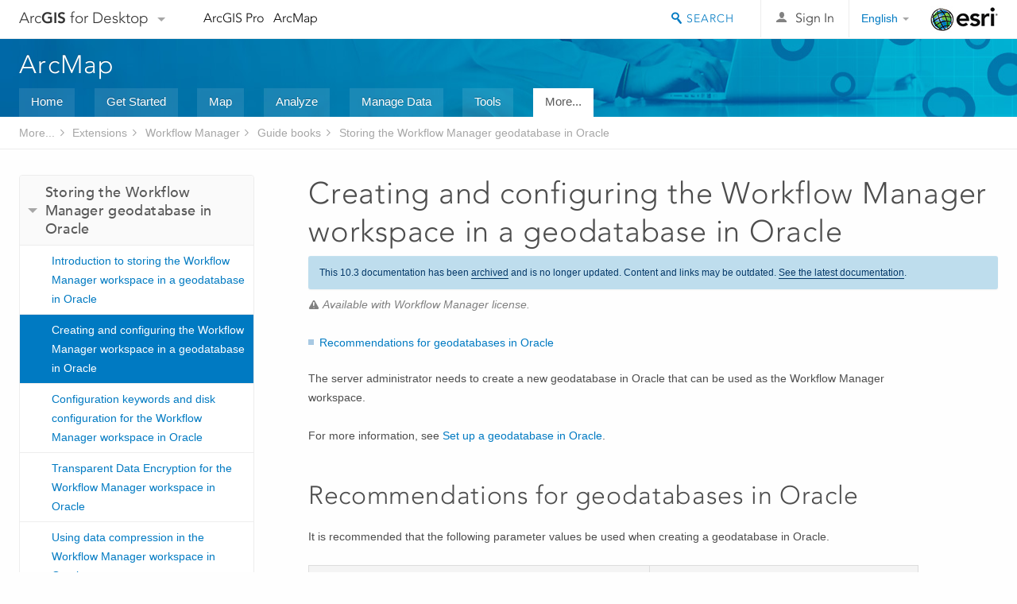

--- FILE ---
content_type: text/html; charset=UTF-8
request_url: https://desktop.arcgis.com/en/arcmap/latest/guide-books/extensions/workflow-manager/creating-and-configuring-the-workflow-manager-workspace-in-a-geodatabase-in-oracle.htm
body_size: 23447
content:
<!DOCTYPE html>
<!--[if lt IE 7]>  <html class="ie lt-ie9 lt-ie8 lt-ie7 ie6" dir="ltr"> <![endif]-->
<!--[if IE 7]>     <html class="ie lt-ie9 lt-ie8 ie7" dir="ltr"> <![endif]-->
<!--[if IE 8]>     <html class="ie lt-ie9 ie8" dir="ltr"> <![endif]-->
<!--[if IE 9]>     <html class="ie ie9" dir="ltr"> <![endif]-->
<!--[if !IE]><!--> <html dir="ltr"> <!--<![endif]-->
 
    <head>
        <meta charset="utf-8">
        <title>Creating and configuring the Workflow Manager (Classic) workspace in a geodatabase in Oracle&mdash;ArcMap | Documentation</title>
        <meta content="IE=edge,chrome=1" http-equiv="X-UA-Compatible"> 
        <script>
          var docConfig = {
            locale: 'en',
            localedir: 'en',
            langSelector: 'none'
          };
        </script>

        <!--[if lt IE 9]>
          <script src="/cdn/js/libs/html5shiv.js?1357673785" type="text/javascript"></script>
          <script src="/cdn/js/libs/selectivizr-min.js" type="text/javascript"></script>
          <style>
            #wrapper {
              min-width: 960px;
            }
          </style>
        <![endif]-->


   <link type="text/css" rel="stylesheet" href="//fast.fonts.net/cssapi/3706abc4-0756-424b-b07b-1748122f85d8.css">
   <link rel="shortcut icon" href="/img/favicon.ico">
   <link href="/assets/css/screen.css?1360627920" media="screen" rel="stylesheet" type="text/css" />
   <link href="/cdn/css/documentation.css?1360627920" media="screen" rel="stylesheet" type="text/css" />
   <link href="/cdn/css/codehilight.css" media="screen" rel="stylesheet" type="text/css" />
   <link href="/assets/css/print.css" media="print" type="text/css" rel="stylesheet" />

      <!--[if lt IE 9]><script type="text/javascript" src="/cdn/js/libs/html5shiv-printshiv.js"></script><![endif]-->

       <!--- search MD -->
       <META name="description" content="You can create a geodatabase in Oracle and configure it to operate as a Workflow Manager (Classic) workspace that can be used in an enterprise environment."><META name="last-modified" content="2022-4-8"><META name="product" content="arcgis-desktop,arcgis-server-windows,ext-desktop-workflow,ext-server-workflow"><META name="version" content="10.8"><META name="search-collection" content="help"><META name="search-category" content="help-general"><META name="subject" content="GENERAL"><META name="sub_category" content="Workflow Mgr Extension"><META name="content_type" content="Help Topic"><META name="subject_label" content="GENERAL"><META name="sub_category_label" content="Workflow Mgr Extension"><META name="content_type_label" content="Help Topic"><META name="content-language" content="en">
       <!--- search MD -->

      

   <script src="/cdn/js/libs/latest/jquery.latest.min.js" type="text/javascript"></script>
   <script src="/cdn/js/libs/latest/jquery-migrate-latest.min.js" type="text/javascript"></script>
   <link href="/cdn/css/colorbox.css" media="screen" rel="stylesheet" type="text/css" />
   <link href="/cdn/css/colorbox_l10n.css" media="screen" rel="stylesheet" type="text/css" />
   <link href="/cdn/css/codehilight_l10n.css" media="screen" rel="stylesheet" type="text/css" />
  <script src="/cdn/js/libs/jquery.colorbox-min.js" type="text/javascript"></script>
  <script src="/assets/js/video-init.js" type="text/javascript"></script>
  <script src="/assets/js/sitecfg.js" type="text/javascript"></script>

       
      <script src="/assets/js/signIn.js?1357673785" type="text/javascript"></script>
    

       <!--- Language Picker -->
      <link type="text/css" rel="stylesheet" href="/assets/css/langSelector.css"/>
      <script src="/assets/js/locale/l10NStrings.js" type="text/javascript"></script>
      <script src="/assets/js/locale/langSelector.js" type="text/javascript"></script>
      <!--- Language Picker -->
      <!--- Activate tailcoat JS components -->
       <script>
         $(document).ready(function(){
          T.init();
        });
      </script>


       
    </head>
       <!--
      pub: GUID-B865C65C-C2A8-485E-8F86-7EE97F8AB758=24
      tpc: GUID-C7EE06F5-C1E0-40F2-802C-612F368B6268=3
      -->
     

   <body class="en doc">
      
      
    <div class="drawer">
      <!-- Mobile Nav -->
      <!-- Mobile Nav Drawer -->
      <nav class="drawer-nav drawer-left"> <!-- drawer-right will put the drawer on the right side. -->
        <div class="drawer-header">
        <h4 class="site-title"><a href="/" id="site-logo">Arc<span>GIS</span> Desktop</a><span class="down-arrow" id="down-arrow"></span></h4>
        </div>
         
                        <form id="helpSearchForm" class="site-search-form" method="GET" action=''>
                        <input class="drawer-search" type="search" name="q" data-langlabel="search-arcgis" placeholder="Search ArcMap 10.8 Help">
                        <input type="hidden" name="collection" value="help" />
                        <input type="hidden" name="product" value="arcgis-desktop" />
                        <input type="hidden" name="version" value="10.8" />
                        <input type="hidden" name="language" value="en" />
                        </form>

                    

        <ul>
          <li><a href="//pro.arcgis.com/en/pro-app/" class="drawer-link icon-notebook">ArcGIS Pro</a></li>
          <li><a href="/en/arcmap/" class="drawer-link icon-support">ArcMap</a></li>
        </ul>
      </nav>


      <nav class="drawer-nav drawer-right"> <!-- drawer-right will put the drawer on the right side. -->
        <div class="drawer-header">
          <h4 class="site-title user-name data-username"  data-username></h4>
        </div>

        <ul>
          <li class="agolProfile"><a class="drawer-link icon-grid-alt" data-langlabel="my-profile" href="//www.arcgis.com/home/user.html">My Profile</a></li>
          <li class="agolHelp"><a class="icon-support drawer-link" data-langlabel="help" href="//www.arcgis.com/home/support.html">Help</a></li>
          <li class="agolLogout"><a id="agolLogout" class="drawer-link icon-exit log-out-link" data-langlabel="sign-out" href="#">Sign Out</a></li>
        </ul>
      </nav>
    </div>
    
      <div class="wrapper">
         <div class="page sticky-footer">
            <!--googleoff: all-->
            
    <header id="header" class="header">
      <div class="container relative-container">
        <div class="row">
          <div class="column-24">
            <div class="site-brand">
              <a class="drawer-toggle toggle-site-navigation icon-navigation tablet-show" data-direction="active-left" href="#"></a>
              <a href="/" class="site-logo phone-hide" id="site-logo">Arc<span>GIS</span> Desktop</a>
              <span class="site-dropdown-toggle tablet-hide" id="down-arrow"></span>

              <nav class="site-dropdown tablet-hide" id="dropDown">
                  <a href="//www.arcgis.com">
                    <h4 data-langlabel="arcgis">ArcGIS Online</h4>
                    <p>The mapping platform for your organization</p>
                  </a>
                  <a href="//desktop.arcgis.com/" class="current selected">
                    <h4 data-langlabel="arcgis-for-desktop">ArcGIS Desktop</h4>
                    <p>A complete professional GIS</p>
                  </a>
                  <a href="//enterprise.arcgis.com/">
                    <h4 data-langlabel="arcgis-for-server">ArcGIS Enterprise</h4>
                    <p>GIS in your enterprise</p>
                  </a>
                  <a href="//developers.arcgis.com/">
                    <h4 data-langlabel="arcgis-for-developers">ArcGIS Developers</h4>
                    <p>Tools to build location-aware apps</p>
                  </a>
                  <a href="//solutions.arcgis.com/">
                    <h4 data-langlabel="arcgis-solutions">ArcGIS Solutions</h4>
                    <p>Free template maps and apps for your industry</p>
                  </a>
                  <a href="//marketplace.arcgis.com/">
                    <h4 data-langlabel="arcgis-marketplace">ArcGIS Marketplace</h4>
                    <p>Get apps and data for your organization</p>
                  </a>
              </nav>
            </div> <!-- End of site brand -->

            <nav class="site-nav tablet-hide">
              <ul>
               <li><a id="nav-doc" data-langlabel="documentation" href="/en/documentation/">Documentation</a></li>
               <li><a id="nav-support" data-langlabel="support" href="/en/support/">Support</a></li>
              </ul>
            </nav>
            <a class="esri-logo" href="//www.esri.com/">Esri</a>
            <div id="lang-block" class="dropdown-navigation dropdown-wrapper right-align right tablet-hide"></div>


            
        <nav id="logged-out-navigation" class="right hide-if-logged-in">
          <ul class="left plain inline">
          <li>
            <a data-langlabel="sign-in" id="login-link" class="icon-user" href="#">Sign In</a>
          </li>
          </ul>
        </nav>

       <div id="logged-in-navigation" class="align-left right hide-if-logged-out">
              <div class="dropdown-navigation dropdown-wrapper right-align right tablet-hide" id="user-dropdown">
              <a class="dropdown left" href="#">user</a>
              <div class="dropdown-content">
                <div class="dropdown-menu">
                <ul class="myconsole">
                    <li class="agolProfile" ><a data-langlabel="my-profile" href="//www.arcgis.com/home/user.html">My Profile</a></li>
                    <li class="agolLogout" ><a id="agolLogout" data-langlabel="sign-out" href="#">Sign Out</a></li>
                  </ul>
                </div>
              </div>
              </div>

              <!-- Mobile User Menu Button -->
            <a class="mobile-user-dropdown drawer-toggle toggle-site-navigation tablet-show right" data-direction="active-right" href="#">
            <img width="34" height="34" data-user-avatar="34" class="profile-image">
            </a>
          </div>
    

           
                       <div class="site-search right">
                        <form id="helpSearchForm" class="site-search-form" method="GET" action=''>
                        <span class="site-search-toggle icon-search"></span>
                        <input class="left site-search-input" type="search" name="q" data-langlabel="search-arcgis" placeholder="Search ArcMap 10.8 Help">
                        <input type="hidden" name="collection" value="help" />
                        <input type="hidden" name="product" value="arcgis-desktop" />
                        <input type="hidden" name="version" value="10.8" />
                        <input type="hidden" name="language" value="en" />
                        <button type="submit" class="btn transparent site-search-button" data-langlabel="site-search-go">Go</button>
                        </form>
                      </div>

                    

          </div> <!-- Column 24 -->
        </div>
       </div>
    </header>
    
            <div class="navigation-bar ">
               <div class="container">
                  <header>
                     <h1><a href="/en/arcmap/latest">ArcMap</a></h1>
                  </header>
                  <nav class='navigation-bar-nav'><ul><li  ><a href="/en/arcmap/" title="ArcMap Overview" target="_top">Home</a></li><li  ><a href="/en/arcmap/latest/get-started/main/get-started-with-arcmap.htm" title="Get Started with ArcMap" target="_top">Get Started</a></li><li  ><a href="/en/arcmap/latest/map/main/mapping-and-visualization-in-arcgis-for-desktop.htm" title="Mapping with ArcMap" target="_top">Map</a></li><li  ><a href="/en/arcmap/latest/analyze/main/what-is-geoprocessing.htm" title="Analysis in ArcMap" target="_top">Analyze</a></li><li  ><a href="/en/arcmap/latest/manage-data/main/what-is-geodata.htm" title="Data Management in ArcMap" target="_top">Manage Data</a></li><li  ><a href="/en/arcmap/latest/tools/main/a-quick-tour-of-geoprocessing-tool-references.htm" title="Tool Reference for ArcMap" target="_top">Tools</a></li><li class="current" ><a href="/en/arcmap/latest/extensions/main/about-arcgis-for-desktop-extensions.htm" title="Documentation  for ArcMap Extensions" target="_top">Extensions</a></li></ul></nav>
               </div>
            </div>
            <!--BREADCRUMB-BEG--><div id="bigmac" class="sticky-breadcrumbs trailer-2" data-spy="affix" data-offset-top="180"> </div><!--BREADCRUMB-END-->
            <!--googleon: all-->

            <div class="container">
               <div class="row">
                  <!--googleoff: all-->
                  <aside class="reference-index column-6">
                     <!--DOCNAV-BEG--><div> </div><!--DOCNAV-END-->
                  </aside>

                  <!--googleon: all-->
                  <div class="column-17 pre-1">

                    <!-- BEGPAGECONTENT -->
                    <header class="trailer-1">
                       <h1 class="trailer-1">Creating and configuring the Workflow Manager (Classic) workspace in a geodatabase in Oracle</h1>
                    </header>
                    <main class="content-area">
                       <p class="license">Available with Workflow Manager license.</p>
                       <div class="semantic-toc"><ul><li><a href="#GUID-32FA12A0-506B-467F-A5B1-9841D7DA6761"> 
Recommendations for geodatabases in Oracle</a></li></ul></div>
                       

<p id="GUID-500E7902-FE8F-4ECE-92F5-DFE450FD418B"> The server administrator needs to create a new geodatabase in Oracle that can be used as the <span class="ph">Workflow Manager (Classic)</span> workspace.
</p><p id="GUID-C2E2B990-922C-4931-889A-4815A7CE068B">For more information, see <a class="xref xref" esrisubtype="extrel" hrefpfx="/en/arcmap/latest/manage-data" href="/en/arcmap/latest/manage-data/gdbs-in-oracle/setup-geodatabase-oracle.htm">Create a geodatabase in Oracle</a>.</p><section class="section1 padded-anchor" id="GUID-32FA12A0-506B-467F-A5B1-9841D7DA6761" purpose="section1"><h2> 
Recommendations for geodatabases in Oracle</h2><p id="GUID-1341C3CF-70B7-4781-AB8D-ECB3B5ACFB6D">It is recommended that the following parameter values be used when creating a <span class="ph">geodatabase in Oracle</span>.</p><h4 class="table title"></h4><table><colgroup width="*"></colgroup><colgroup width="*"></colgroup><thead><tr><th colspan="1">Parameter name</th><th colspan="1">Value</th></tr></thead><tbody class="align-middle"><tr class="align-middle"><td outputclass="" rowspan="1" colspan="1"><p id="GUID-69A18336-3C79-4094-8FCB-798A47FD3CEE">Configure with Database Enterprise Manager</p></td><td outputclass="" rowspan="1" colspan="1"><p id="GUID-78287681-FB51-4FD9-A02C-C1133F1B19A6">Enabled</p></td></tr><tr class="align-middle"><td outputclass="" rowspan="1" colspan="1"><p id="GUID-604C5515-73E5-46EF-9DDC-9934E2721F5A">Automatic Memory Management</p></td><td outputclass="" rowspan="1" colspan="1"><p id="GUID-C03E2146-8765-4D54-9505-21EBA52F4AB8">Enabled</p></td></tr><tr class="align-middle"><td outputclass="" rowspan="1" colspan="1"><p id="GUID-61FA4B71-149E-423B-B03C-A9C375F154CA">Database Components</p></td><td outputclass="" rowspan="1" colspan="1"><p id="GUID-311ADCDE-DFD7-4D26-AEEC-EC850982A525"><span class="ph">Oracle</span> Text</p></td></tr><tr class="align-middle"><td outputclass="" rowspan="1" colspan="1"><p id="GUID-A664D0AC-3712-4C4E-9E82-832FFEB334D6">OPEN_CURSORS</p></td><td outputclass="" rowspan="1" colspan="1"><p id="GUID-DBE7F022-9D46-4AC7-9B91-C1DCA1C84557">10000</p></td></tr><tr class="align-middle"><td outputclass="" rowspan="1" colspan="1"><p id="GUID-9F844B7B-7B63-4B89-A1A4-6F9ABC4611C1"> SESSION_CACHED_CURSORS</p></td><td outputclass="" rowspan="1" colspan="1"><p id="GUID-99117F72-A465-4D59-9403-AACCA705438B">50–150</p></td></tr><tr class="align-middle"><td outputclass="" rowspan="1" colspan="1"><p id="GUID-B677AEE8-0FE7-4800-A745-7E85ABF76B0A">DEFERRED_SEGMENT_CREATION</p></td><td outputclass="" rowspan="1" colspan="1"><p id="GUID-D6CBE5A7-C3AB-46B0-8FE1-40DEA23C86A4">False</p></td></tr><tr class="align-middle"><td outputclass="" rowspan="1" colspan="1"><p id="GUID-706D64CE-0749-47BF-89F0-E74E47C99066">RESOURCE_LIMIT</p></td><td outputclass="" rowspan="1" colspan="1"><p id="GUID-885D626C-1388-4E3A-BD10-C8CC4FC7EC1F">True</p></td></tr><tr class="align-middle"><td outputclass="" rowspan="1" colspan="1"><p id="GUID-24E39B1E-F91A-4969-946B-20FE30A7E61F">ALTER PROFILE "DEFAULT" LIMIT IDLE_TIME 60</p><aside class="note" id="GUID-E1D82B65-C65F-4FC4-8852-92E5160C046B"><h5 class="icon-notebook">Note:</h5><div class="note-content"><p id="GUID-DC3D9856-8739-4FDC-850A-37E93F379155">When working with very large datasets, you may need to increase the IDLE_TIME to "UNLIMITED".</p></div></aside><p id="GUID-FD7CA5B6-DFA4-447E-91E4-6A21CB570452">PASSWORD_LIFE_TIME UNLIMITED</p><p id="GUID-5B085DD0-3873-4877-9C40-2B948C3D2770">PASSWORD_GRACE_TIME UNLIMITED</p></td><td outputclass="" rowspan="1" colspan="1"><p id="GUID-480054B9-2A43-4F68-A3EB-13B4552C0943">Set Default profile for data owner users</p></td></tr><tr class="align-middle"><td outputclass="" rowspan="1" colspan="1"><p id="GUID-2D784C4B-75DD-4DC9-BEDF-EDA6838D97FE">RECYCLEBIN</p></td><td outputclass="" rowspan="1" colspan="1"><p id="GUID-0600AD89-CA11-4E75-9E40-D7E101C3CE0B">Off</p></td></tr></tbody><caption><span class="ph">Oracle</span> parameters</caption></table></section><section class="section2" purpose="relatedtopics"><h2>Related topics</h2><ul class="bulleted"><li><a class="xref relatedtopic" esrisubtype="extrel" hrefpfx="/en/arcmap/latest/manage-data" href="/en/arcmap/latest/manage-data/gdbs-in-oracle/initialization-parameters-oracle.htm">Oracle initialization parameters</a></li><li><a class="xref relatedtopic" esrisubtype="extrel" hrefpfx="/en/arcmap/latest/manage-data" href="/en/arcmap/latest/manage-data/gdbs-in-oracle/update-open-cursors.htm">Update open_cursors setting in geodatabases in Oracle</a></li></ul></section>
                    </main>
                    <!-- ENDPAGECONTENT -->
                  </div>
               </div>
            </div>
         </div>
      </div>
      <!--googleoff: all-->
      
<footer id="footer" class="footer sticky-footer">
  <div class="container">
    <div class="row">
      <nav class="column-6 tablet-column-24 leader-1">
        <h4 data-langlabel="arcgis-for-desktop">Arc<span>GIS Desktop</span></h4>
        <ul>
          <li><a data-langlabel="home" href="/en/">Home</a></li>
          <li><a data-langlabel="documentation" href="/en/documentation/">Documentation</a></li>
          <li><a data-langlabel="support" href="/en/support/">Support</a></li>
        </ul>
      </nav>

      <nav class="column-6 tablet-column-24 leader-1">
        <h4 data-langlabel="arcgis-platform">ArcGIS</h4>
        <ul>
          <li><a data-langlabel="arcgis" href="//www.arcgis.com/">ArcGIS Online</a></li>
          <li><a data-langlabel="arcgis-for-desktop" href="//desktop.arcgis.com/">ArcGIS Desktop</a></li>
          <li><a data-langlabel="arcgis-for-server" href="//enterprise.arcgis.com/">ArcGIS Enterprise</a></li>
          <li><a data-langlabel="nav_arcgis-platform" href="//www.esri.com/en-us/arcgis/products/arcgis-platform/overview">ArcGIS</a></li>
          <li><a data-langlabel="arcgis-for-developers" href="https://developers.arcgis.com/">ArcGIS Developer</a></li>
          <li><a data-langlabel="arcgis-solutions" href="//solutions.arcgis.com/">ArcGIS Solutions</a></li>
          <li><a data-langlabel="arcgis-marketplace" href="//marketplace.arcgis.com/">ArcGIS Marketplace</a></li>
        </ul>
      </nav>

      <nav class="column-6 tablet-column-24 leader-1">
        <h4 data-langlabel="about-esri">About Esri</h4>
        <ul>
          <li><a data-langlabel="about-us" href="//www.esri.com/about-esri/">About Us</a></li>
          <li><a data-langlabel="careers" href="//www.esri.com/careers/">Careers</a></li>
          <li><a data-langlabel="insiders-blog" href="//www.esri.com/about/newsroom/blog/">Esri Blog</a></li>
          <li><a data-langlabel="user-conference" href="//www.esri.com/events/user-conference/index.html">User Conference</a></li>
          <li><a data-langlabel="developer-summit" href="//www.esri.com/events/devsummit/index.html">Developer Summit</a></li>
        </ul>
      </nav>

      <nav class="column-6 tablet-column-24 leader-1">
        <a class="esri-logo-footer" href="//www.esri.com/">Esri</a>
        <section class="footer-social-nav">
                <a class="icon-twitter" href="https://twitter.com/Esri/"></a>
                <a class="icon-facebook" href="https://www.facebook.com/esrigis/"></a>
                <a class="icon-github" href="//esri.github.io"></a>
                <a class="icon-email" href="//www.esri.com/about-esri/contact/"></a>
        </section>
        <section class="feedback-footer center-text">
            <a data-langlabel="feedback-tell-us" class="feedbacklink icon-comment" href="/feedback/">Tell us what you think.</a>
        </section>
      </nav>
      <small class="footer-legal column-24 leader-1 trailer-1">Copyright &copy; 2021 Esri. | <a data-langlabel="privacy" href="//www.esri.com/legal/privacy">Privacy</a> | <a data-langlabel="legal" href="//www.esri.com/legal/software-license">Legal</a></small>
    </div>

  </div>
</footer>


       
        
       <script src="/assets/js/tailcoat/tailcoat.js" type="text/javascript"></script>
       <script src="/assets/js/init.js" type="text/javascript"></script>
       <script src="/assets/js/search/searchform.js" type="text/javascript"></script>
       <script src="/cdn/js/sitewide.js" type="text/javascript"></script>
       <script src="/assets/js/version-switcher.js" type="text/javascript"></script>
    
        
        
      <script src="/cdn/js/affix.js" type="text/javascript"></script>
      <script type="text/javascript">
        

          $(function () {
            var appendFlg = true;

            $("#bigmac")
            .on("affixed.bs.affix", function (evt) {
              if (appendFlg) {
                $("<li><a href='#'>Creating and configuring the Workflow Manager (Classic) workspace in a geodatabase in Oracle</a></li>").insertAfter ($("#bigmac ul li").last());
                appendFlg = false;
              }
              $(".back-to-top").addClass ("visible");
            })
            .on ("affix-top.bs.affix", function(evt) {
              if (!appendFlg) {
                $("#bigmac ul li").last().remove();
              }
              $(".back-to-top").removeClass ("visible");
              appendFlg = true;
            })
          })      

      
      </script>
      
        <script type="text/javascript">
          window.doctoc = {
            pubID: "68",
            tpcID: "168",
            
            hideToc : false
          }
        </script>

        <script type="text/javascript" src="/en/arcmap/latest/extensions/main/1759.js" ></script>
        <script type="text/javascript" src="/en/arcmap/latest/extensions/workflow-manager/68.js" ></script>
        <script type="text/javascript" src="/cdn/js/protoc.js" ></script>

        
    
        
       </body>
       <script src="//mtags.arcgis.com/tags-min.js"></script>
       </html>
     

--- FILE ---
content_type: application/javascript
request_url: https://desktop.arcgis.com/assets/js/search/searchform.js
body_size: 1898
content:
$(document).ready (function (){


  $("#helpSearchForm, #helpSearchFormTop").submit(function() {
	var searchForm = ".site-search #helpSearchForm";
	  if($(".drawer").is(':visible')){
		searchForm = ".drawer #helpSearchForm";
	  }
    var term = $(searchForm + " > input[name='q']").val() || "",
    	col = $(searchForm + " > input[name='collection']").val() || "",
    	prod = $(searchForm + " > input[name='product']").val() || "any",
        lang = $(searchForm + " > input[name='language']").val() || "en",
        plat = $(searchForm + " > input[name='platform']").val() || "",
        soln = $(searchForm + " > input[name='solution']").val() || "",
        version = $(searchForm + " > input[name='version']").val() || "10.8",
    	query = "/search/?";

    if (plat === "detect") {
        var agent = navigator.userAgent,
            iosFlg = agent.match(/(iPhone|iPod|iPad)/gi),
            androidFlg = agent.match(/(Android)/gi),
            winFlg = agent.match(/(Windows Phone)/gi);

        if (prod === "collector-android") {
            if (iosFlg) {
                prod = "collector-ios";
            }
        } else if (prod === "android-app") {
            if (iosFlg) {
                prod = "ios-app";
            } else if (winFlg) {
                prod = "win-phone-app";
            }
        }
    }

    query = query + "q=" + encodeURIComponent(term);
    query = query + "&collection=" + encodeURIComponent(col);

    if (prod) {
        query = query + "&product=" + encodeURIComponent(prod);
    }

    if (soln) {
        query = query + "&solution=" + encodeURIComponent(soln);
    }

    if (version) {
        query = query + "&version=" + encodeURIComponent(version);
    }

    query = query + "&language=" + encodeURIComponent(lang);

    window.location.href = query;

    return false;
  });

});


--- FILE ---
content_type: application/javascript
request_url: https://desktop.arcgis.com/en/arcmap/10.3/guide-books/extensions/workflow-manager/68.js
body_size: 39893
content:
;(function (){
          treedata = (window.treedata || {});
          treedata.data["root_68"]  = {  
              "parent" : "",
              "children" : ["68_1","68_3","68_182","68_140","68_h0","68_h1","68_h7","68_h23","68_h25","68_h28"]
            },
treedata.data["68_1"]  = {
            "parent" : "root_68",
            "label" : "What is Workflow Manager?",
            "url" : "/en/arcmap/10.3/guide-books/extensions/workflow-manager/what-is-workflow-manager-.htm"
            
          },
treedata.data["68_3"]  = {
            "parent" : "root_68",
            "label" : "Essential Workflow Manager vocabulary",
            "url" : "/en/arcmap/10.3/guide-books/extensions/workflow-manager/essential-workflow-manager-vocabulary.htm"
            
          },
treedata.data["68_182"]  = {
            "parent" : "root_68",
            "label" : "What's  new in ArcGIS Workflow Manager",
            "url" : "/en/arcmap/10.3/guide-books/extensions/workflow-manager/whats-new-in-workflow-manager.htm"
            
          },
treedata.data["68_140"]  = {
            "parent" : "root_68",
            "label" : "A quick tour of ArcGIS Workflow Manager",
            "url" : "/en/arcmap/10.3/guide-books/extensions/workflow-manager/a-quick-tour-of-workflow-manager.htm"
            
          },
treedata.data["68_h0"]  = { 
              "parent" : "root_68",
              "label" : "Essential Workflow Manager concepts",
              "children" : ["68_2","68_4","68_6"]
            }
            ,
treedata.data["68_2"]  = {
            "parent" : "68_h0",
            "label" : "Setting up your  Workflow Manager system",
            "url" : "/en/arcmap/10.3/guide-books/extensions/workflow-manager/workflow-manager-system-setup.htm"
            
          },
treedata.data["68_4"]  = {
            "parent" : "68_h0",
            "label" : "Building and documenting workflows",
            "url" : "/en/arcmap/10.3/guide-books/extensions/workflow-manager/building-and-documenting-workflows.htm"
            
          },
treedata.data["68_6"]  = {
            "parent" : "68_h0",
            "label" : "Data management with Workflow Manager",
            "url" : "/en/arcmap/10.3/guide-books/extensions/workflow-manager/data-management-with-workflow-manager.htm"
            
          },
treedata.data["68_h1"]  = { 
              "parent" : "root_68",
              "label" : "Using Workflow Manager",
              "children" : ["68_8","68_9","68_10","68_11","68_h2","68_h3","68_h5","68_h6"]
            }
            ,
treedata.data["68_8"]  = {
            "parent" : "68_h1",
            "label" : "Using the File menu",
            "url" : "/en/arcmap/10.3/guide-books/extensions/workflow-manager/using-the-file-menu.htm"
            
          },
treedata.data["68_9"]  = {
            "parent" : "68_h1",
            "label" : "Using the Edit menu",
            "url" : "/en/arcmap/10.3/guide-books/extensions/workflow-manager/edit-menu.htm"
            
          },
treedata.data["68_10"]  = {
            "parent" : "68_h1",
            "label" : "Using the View menu",
            "url" : "/en/arcmap/10.3/guide-books/extensions/workflow-manager/view-menu.htm"
            
          },
treedata.data["68_11"]  = {
            "parent" : "68_h1",
            "label" : "Managing jobs",
            "url" : "/en/arcmap/10.3/guide-books/extensions/workflow-manager/managing-jobs.htm"
            
          },
treedata.data["68_h2"]  = { 
              "parent" : "68_h1",
              "label" : "Job Relationship View",
              "children" : ["68_152"]
            }
            ,
treedata.data["68_152"]  = {
            "parent" : "68_h2",
            "label" : "Using the relationship viewer",
            "url" : "/en/arcmap/10.3/guide-books/extensions/workflow-manager/relationship-viewer.htm"
            
          },
treedata.data["68_h3"]  = { 
              "parent" : "68_h1",
              "label" : "Job View",
              "children" : ["68_12","68_h4","68_14","68_153","68_15","68_16","68_67","68_68","68_143","68_20","68_21","68_71","68_72","68_112","68_25","68_73"]
            }
            ,
treedata.data["68_12"]  = {
            "parent" : "68_h3",
            "label" : "Creating Jobs",
            "url" : "/en/arcmap/10.3/guide-books/extensions/workflow-manager/creating-jobs.htm"
            
          },
treedata.data["68_h4"]  = { 
              "parent" : "68_h3",
              "label" : "Queries",
              "children" : ["68_13","68_157"]
            }
            ,
treedata.data["68_13"]  = {
            "parent" : "68_h4",
            "label" : "Creating queries",
            "url" : "/en/arcmap/10.3/guide-books/extensions/workflow-manager/creating-queries-10-1.htm"
            
          },
treedata.data["68_157"]  = {
            "parent" : "68_h4",
            "label" : "Using job queries",
            "url" : "/en/arcmap/10.3/guide-books/extensions/workflow-manager/job-queries.htm"
            
          },
treedata.data["68_14"]  = {
            "parent" : "68_h3",
            "label" : "Finding jobs",
            "url" : "/en/arcmap/10.3/guide-books/extensions/workflow-manager/finding-jobs.htm"
            
          },
treedata.data["68_153"]  = {
            "parent" : "68_h3",
            "label" : "Updating user's profile",
            "url" : "/en/arcmap/10.3/guide-books/extensions/workflow-manager/update-user-profile.htm"
            
          },
treedata.data["68_15"]  = {
            "parent" : "68_h3",
            "label" : "List and map view",
            "url" : "/en/arcmap/10.3/guide-books/extensions/workflow-manager/viewing-query-results.htm"
            
          },
treedata.data["68_16"]  = {
            "parent" : "68_h3",
            "label" : "Modifying job properties",
            "url" : "/en/arcmap/10.3/guide-books/extensions/workflow-manager/modifying-job-properties.htm"
            
          },
treedata.data["68_67"]  = {
            "parent" : "68_h3",
            "label" : "Extended Properties tab",
            "url" : "/en/arcmap/10.3/guide-books/extensions/workflow-manager/extended-properties-tab.htm"
            
          },
treedata.data["68_68"]  = {
            "parent" : "68_h3",
            "label" : "Creating, modifying, and deleting linked properties",
            "url" : "/en/arcmap/10.3/guide-books/extensions/workflow-manager/creating-modifying-and-deleting-linked-properties.htm"
            
          },
treedata.data["68_143"]  = {
            "parent" : "68_h3",
            "label" : "AOI tab",
            "url" : "/en/arcmap/10.3/guide-books/extensions/workflow-manager/location-of-interest.htm"
            
          },
treedata.data["68_20"]  = {
            "parent" : "68_h3",
            "label" : "Viewing job history",
            "url" : "/en/arcmap/10.3/guide-books/extensions/workflow-manager/viewing-job-history.htm"
            
          },
treedata.data["68_21"]  = {
            "parent" : "68_h3",
            "label" : "Adding job notes",
            "url" : "/en/arcmap/10.3/guide-books/extensions/workflow-manager/adding-job-notes.htm"
            
          },
treedata.data["68_71"]  = {
            "parent" : "68_h3",
            "label" : "Managing attachments",
            "url" : "/en/arcmap/10.3/guide-books/extensions/workflow-manager/managing-attachments.htm"
            
          },
treedata.data["68_72"]  = {
            "parent" : "68_h3",
            "label" : "Managing holds",
            "url" : "/en/arcmap/10.3/guide-books/extensions/workflow-manager/managing-holds.htm"
            
          },
treedata.data["68_112"]  = {
            "parent" : "68_h3",
            "label" : "Creating a dependency on a job",
            "url" : "/en/arcmap/10.3/guide-books/extensions/workflow-manager/creating-a-dependency-on-a-job.htm"
            
          },
treedata.data["68_25"]  = {
            "parent" : "68_h3",
            "label" : "Step descriptions",
            "url" : "/en/arcmap/10.3/guide-books/extensions/workflow-manager/step-descriptions.htm"
            
          },
treedata.data["68_73"]  = {
            "parent" : "68_h3",
            "label" : "Workflow tab",
            "url" : "/en/arcmap/10.3/guide-books/extensions/workflow-manager/workflow-tab.htm"
            
          },
treedata.data["68_h5"]  = { 
              "parent" : "68_h1",
              "label" : "Reports View",
              "children" : ["68_27"]
            }
            ,
treedata.data["68_27"]  = {
            "parent" : "68_h5",
            "label" : "Executing reports",
            "url" : "/en/arcmap/10.3/guide-books/extensions/workflow-manager/executing-reports.htm"
            
          },
treedata.data["68_h6"]  = { 
              "parent" : "68_h1",
              "label" : "ArcMap tools",
              "children" : ["68_28","68_70","68_146","68_74","68_76","68_150"]
            }
            ,
treedata.data["68_28"]  = {
            "parent" : "68_h6",
            "label" : "General ArcMap tools in Workflow Manager",
            "url" : "/en/arcmap/10.3/guide-books/extensions/workflow-manager/general-arcmap-tools-in-workflow-manager.htm"
            
          },
treedata.data["68_70"]  = {
            "parent" : "68_h6",
            "label" : "Using the Geodatabase Archiving tools",
            "url" : "/en/arcmap/10.3/guide-books/extensions/workflow-manager/using-the-geodatabase-archiving-tools.htm"
            
          },
treedata.data["68_146"]  = {
            "parent" : "68_h6",
            "label" : "Job List",
            "url" : "/en/arcmap/10.3/guide-books/extensions/workflow-manager/using-the-job-list.htm"
            
          },
treedata.data["68_74"]  = {
            "parent" : "68_h6",
            "label" : "Managing job information in ArcMap",
            "url" : "/en/arcmap/10.3/guide-books/extensions/workflow-manager/managing-job-information-in-arcmap.htm"
            
          },
treedata.data["68_76"]  = {
            "parent" : "68_h6",
            "label" : "Executing workflows",
            "url" : "/en/arcmap/10.3/guide-books/extensions/workflow-manager/executing-workflows.htm"
            
          },
treedata.data["68_150"]  = {
            "parent" : "68_h6",
            "label" : "Using Transaction Tools",
            "url" : "/en/arcmap/10.3/guide-books/extensions/workflow-manager/accessing-the-transaction-tools.htm"
            
          },
treedata.data["68_h7"]  = { 
              "parent" : "root_68",
              "label" : "Configuring Workflow Manager",
              "children" : ["68_h8","68_121","68_h9","68_h10","68_h11","68_34","68_h12","68_h14","68_h18","68_h21","68_h22","68_41","68_40","68_50"]
            }
            ,
treedata.data["68_h8"]  = { 
              "parent" : "68_h7",
              "label" : "Adding Workflow Manager database connections",
              "children" : ["68_118","68_119","68_120"]
            }
            ,
treedata.data["68_118"]  = {
            "parent" : "68_h8",
            "label" : "...in the Administrator",
            "url" : "/en/arcmap/10.3/guide-books/extensions/workflow-manager/adding-wmx-database-administrator.htm"
            
          },
treedata.data["68_119"]  = {
            "parent" : "68_h8",
            "label" : "...in ArcCatalog",
            "url" : "/en/arcmap/10.3/guide-books/extensions/workflow-manager/adding-wmx-database-arccatalog.htm"
            
          },
treedata.data["68_120"]  = {
            "parent" : "68_h8",
            "label" : "...using the .jtc file",
            "url" : "/en/arcmap/10.3/guide-books/extensions/workflow-manager/adding-wmx-database-jtc.htm"
            
          },
treedata.data["68_121"]  = {
            "parent" : "68_h7",
            "label" : "Modifying the Workflow Manager connection properties",
            "url" : "/en/arcmap/10.3/guide-books/extensions/workflow-manager/modifying-wmx-system-connections.htm"
            
          },
treedata.data["68_h9"]  = { 
              "parent" : "68_h7",
              "label" : "Changing the default database",
              "children" : ["68_122","68_123","68_124"]
            }
            ,
treedata.data["68_122"]  = {
            "parent" : "68_h9",
            "label" : "...in the Administrator",
            "url" : "/en/arcmap/10.3/guide-books/extensions/workflow-manager/changing-default-db-in-administrator.htm"
            
          },
treedata.data["68_123"]  = {
            "parent" : "68_h9",
            "label" : "...in ArcCatalog",
            "url" : "/en/arcmap/10.3/guide-books/extensions/workflow-manager/changing-default-db-in-arccatalog.htm"
            
          },
treedata.data["68_124"]  = {
            "parent" : "68_h9",
            "label" : "...in the Client Application",
            "url" : "/en/arcmap/10.3/guide-books/extensions/workflow-manager/changing-default-db-in-client.htm"
            
          },
treedata.data["68_h10"]  = { 
              "parent" : "68_h7",
              "label" : "Workflow Manager configuration files",
              "children" : ["68_125","68_126","68_127","68_128"]
            }
            ,
treedata.data["68_125"]  = {
            "parent" : "68_h10",
            "label" : "Exporting configuration files",
            "url" : "/en/arcmap/10.3/guide-books/extensions/workflow-manager/exporting-configuration-files.htm"
            
          },
treedata.data["68_126"]  = {
            "parent" : "68_h10",
            "label" : "Importing configuration files",
            "url" : "/en/arcmap/10.3/guide-books/extensions/workflow-manager/importing-configuration-files.htm"
            
          },
treedata.data["68_127"]  = {
            "parent" : "68_h10",
            "label" : "Merging configuration files",
            "url" : "/en/arcmap/10.3/guide-books/extensions/workflow-manager/merging-configuration-files.htm"
            
          },
treedata.data["68_128"]  = {
            "parent" : "68_h10",
            "label" : "Sending  configuration elements between repositories",
            "url" : "/en/arcmap/10.3/guide-books/extensions/workflow-manager/sending-configuration-elements-between-repositories.htm"
            
          },
treedata.data["68_h11"]  = { 
              "parent" : "68_h7",
              "label" : "Workflow Manager packages",
              "children" : ["68_155","68_154"]
            }
            ,
treedata.data["68_155"]  = {
            "parent" : "68_h11",
            "label" : "Sharing Workflow Manager packages",
            "url" : "/en/arcmap/10.3/guide-books/extensions/workflow-manager/sharing-job-types-and-workflow.htm"
            
          },
treedata.data["68_154"]  = {
            "parent" : "68_h11",
            "label" : "Importing Workflow Manager Packages",
            "url" : "/en/arcmap/10.3/guide-books/extensions/workflow-manager/importing-workflow-package.htm"
            
          },
treedata.data["68_34"]  = {
            "parent" : "68_h7",
            "label" : "Workflow Manager system settings",
            "url" : "/en/arcmap/10.3/guide-books/extensions/workflow-manager/workflow-manager-system-settings.htm"
            
          },
treedata.data["68_h12"]  = { 
              "parent" : "68_h7",
              "label" : "Geodatabase",
              "children" : ["68_h13","68_48"]
            }
            ,
treedata.data["68_h13"]  = { 
              "parent" : "68_h12",
              "label" : "Adding data workspace connections",
              "children" : ["68_129","68_130"]
            }
            ,
treedata.data["68_129"]  = {
            "parent" : "68_h13",
            "label" : "...using Workflow Manager Administrator",
            "url" : "/en/arcmap/10.3/guide-books/extensions/workflow-manager/adding-data-workspace-administrator.htm"
            
          },
treedata.data["68_130"]  = {
            "parent" : "68_h13",
            "label" : "...using ArcCatalog",
            "url" : "/en/arcmap/10.3/guide-books/extensions/workflow-manager/adding-data-workspace-arccatalog.htm"
            
          },
treedata.data["68_48"]  = {
            "parent" : "68_h12",
            "label" : "Managing extended properties tables",
            "url" : "/en/arcmap/10.3/guide-books/extensions/workflow-manager/managing-extended-properties-tables.htm"
            
          },
treedata.data["68_h14"]  = { 
              "parent" : "68_h7",
              "label" : "Job components",
              "children" : ["68_43","68_h15","68_44","68_39","68_h16","68_49","68_h17"]
            }
            ,
treedata.data["68_43"]  = {
            "parent" : "68_h14",
            "label" : "Adding hold types",
            "url" : "/en/arcmap/10.3/guide-books/extensions/workflow-manager/hold-types.htm"
            
          },
treedata.data["68_h15"]  = { 
              "parent" : "68_h14",
              "label" : "Working with job types",
              "children" : ["68_51","68_54","68_56","68_57"]
            }
            ,
treedata.data["68_51"]  = {
            "parent" : "68_h15",
            "label" : "What is a job type?",
            "url" : "/en/arcmap/10.3/guide-books/extensions/workflow-manager/what-is-a-job-type-.htm"
            
          },
treedata.data["68_54"]  = {
            "parent" : "68_h15",
            "label" : "Configuring extended properties",
            "url" : "/en/arcmap/10.3/guide-books/extensions/workflow-manager/configuring-extended-properties.htm"
            
          },
treedata.data["68_56"]  = {
            "parent" : "68_h15",
            "label" : "Default properties",
            "url" : "/en/arcmap/10.3/guide-books/extensions/workflow-manager/default-properties.htm"
            
          },
treedata.data["68_57"]  = {
            "parent" : "68_h15",
            "label" : "Naming schemes",
            "url" : "/en/arcmap/10.3/guide-books/extensions/workflow-manager/naming-schemes.htm"
            
          },
treedata.data["68_44"]  = {
            "parent" : "68_h14",
            "label" : "Creating new priorities",
            "url" : "/en/arcmap/10.3/guide-books/extensions/workflow-manager/priorities.htm"
            
          },
treedata.data["68_39"]  = {
            "parent" : "68_h14",
            "label" : "Creating Status Types",
            "url" : "/en/arcmap/10.3/guide-books/extensions/workflow-manager/status-types.htm"
            
          },
treedata.data["68_h16"]  = { 
              "parent" : "68_h14",
              "label" : "Step types",
              "children" : ["68_37","68_38"]
            }
            ,
treedata.data["68_37"]  = {
            "parent" : "68_h16",
            "label" : "Creating step types",
            "url" : "/en/arcmap/10.3/guide-books/extensions/workflow-manager/creating-step-types.htm"
            
          },
treedata.data["68_38"]  = {
            "parent" : "68_h16",
            "label" : "Workflow Manager custom steps",
            "url" : "/en/arcmap/10.3/guide-books/extensions/workflow-manager/workflow-manager-custom-steps.htm"
            
          },
treedata.data["68_49"]  = {
            "parent" : "68_h14",
            "label" : "Task Assistant Manager integration",
            "url" : "/en/arcmap/10.3/guide-books/extensions/workflow-manager/task-assistant-manager-integration.htm"
            
          },
treedata.data["68_h17"]  = { 
              "parent" : "68_h14",
              "label" : "Workflows",
              "children" : ["68_131","68_53","68_149","68_151"]
            }
            ,
treedata.data["68_131"]  = {
            "parent" : "68_h17",
            "label" : "Tools for configuring workflows",
            "url" : "/en/arcmap/10.3/guide-books/extensions/workflow-manager/tools-for-configuring-workflows.htm"
            
          },
treedata.data["68_53"]  = {
            "parent" : "68_h17",
            "label" : "Workflow validation rules",
            "url" : "/en/arcmap/10.3/guide-books/extensions/workflow-manager/workflow-validation-rules.htm"
            
          },
treedata.data["68_149"]  = {
            "parent" : "68_h17",
            "label" : "Using workflows with job types",
            "url" : "/en/arcmap/10.3/guide-books/extensions/workflow-manager/associating-workflows-with-job-types.htm"
            
          },
treedata.data["68_151"]  = {
            "parent" : "68_h17",
            "label" : "Advanced Workflow concepts",
            "url" : "/en/arcmap/10.3/guide-books/extensions/workflow-manager/advanced-workflow-concepts.htm"
            
          },
treedata.data["68_h18"]  = { 
              "parent" : "68_h7",
              "label" : "Maps",
              "children" : ["68_132","68_h19","68_h20","68_137","68_138"]
            }
            ,
treedata.data["68_132"]  = {
            "parent" : "68_h18",
            "label" : "Maps",
            "url" : "/en/arcmap/10.3/guide-books/extensions/workflow-manager/maps-and-versioning.htm"
            
          },
treedata.data["68_h19"]  = { 
              "parent" : "68_h18",
              "label" : "Adding maps to the Workflow Manager System",
              "children" : ["68_133","68_134"]
            }
            ,
treedata.data["68_133"]  = {
            "parent" : "68_h19",
            "label" : "...using Workflow Manager Administrator",
            "url" : "/en/arcmap/10.3/guide-books/extensions/workflow-manager/add-maps-using-administrator.htm"
            
          },
treedata.data["68_134"]  = {
            "parent" : "68_h19",
            "label" : "...using ArcMap tools",
            "url" : "/en/arcmap/10.3/guide-books/extensions/workflow-manager/adding-maps-using-arcmap.htm"
            
          },
treedata.data["68_h20"]  = { 
              "parent" : "68_h18",
              "label" : "Linking maps to job types",
              "children" : ["68_135","68_136"]
            }
            ,
treedata.data["68_135"]  = {
            "parent" : "68_h20",
            "label" : "...using Workflow Manager Administrator",
            "url" : "/en/arcmap/10.3/guide-books/extensions/workflow-manager/linking-maps-to-job-types-using-the-workflow-manager-administrator.htm"
            
          },
treedata.data["68_136"]  = {
            "parent" : "68_h20",
            "label" : "...using ArcMap Tools",
            "url" : "/en/arcmap/10.3/guide-books/extensions/workflow-manager/linking-maps-to-job-types-using-arcmap-tools.htm"
            
          },
treedata.data["68_137"]  = {
            "parent" : "68_h18",
            "label" : "How to edit map properties",
            "url" : "/en/arcmap/10.3/guide-books/extensions/workflow-manager/wmx-map-edit-map-properties.htm"
            
          },
treedata.data["68_138"]  = {
            "parent" : "68_h18",
            "label" : "How to delete maps",
            "url" : "/en/arcmap/10.3/guide-books/extensions/workflow-manager/wmx-maps-deleting-maps.htm"
            
          },
treedata.data["68_h21"]  = { 
              "parent" : "68_h7",
              "label" : "Notifications",
              "children" : ["68_47","68_45","68_46"]
            }
            ,
treedata.data["68_47"]  = {
            "parent" : "68_h21",
            "label" : "Activity types",
            "url" : "/en/arcmap/10.3/guide-books/extensions/workflow-manager/activity-types.htm"
            
          },
treedata.data["68_45"]  = {
            "parent" : "68_h21",
            "label" : "Job notifications",
            "url" : "/en/arcmap/10.3/guide-books/extensions/workflow-manager/notification-types.htm"
            
          },
treedata.data["68_46"]  = {
            "parent" : "68_h21",
            "label" : "Spatial notifications",
            "url" : "/en/arcmap/10.3/guide-books/extensions/workflow-manager/spatial-notificiations.htm"
            
          },
treedata.data["68_h22"]  = { 
              "parent" : "68_h7",
              "label" : "Security",
              "children" : ["68_35","68_142","68_36","68_42"]
            }
            ,
treedata.data["68_35"]  = {
            "parent" : "68_h22",
            "label" : "Users and groups",
            "url" : "/en/arcmap/10.3/guide-books/extensions/workflow-manager/configuring-users-and-groups.htm"
            
          },
treedata.data["68_142"]  = {
            "parent" : "68_h22",
            "label" : "Authenticating against domains",
            "url" : "/en/arcmap/10.3/guide-books/extensions/workflow-manager/wmx-using-domain-authentication.htm"
            
          },
treedata.data["68_36"]  = {
            "parent" : "68_h22",
            "label" : "Privileges",
            "url" : "/en/arcmap/10.3/guide-books/extensions/workflow-manager/privileges.htm"
            
          },
treedata.data["68_42"]  = {
            "parent" : "68_h22",
            "label" : "Configuring job filters",
            "url" : "/en/arcmap/10.3/guide-books/extensions/workflow-manager/job-filters.htm"
            
          },
treedata.data["68_41"]  = {
            "parent" : "68_h7",
            "label" : "Public job queries",
            "url" : "/en/arcmap/10.3/guide-books/extensions/workflow-manager/configuring-public-job-queries.htm"
            
          },
treedata.data["68_40"]  = {
            "parent" : "68_h7",
            "label" : "Authoring reports",
            "url" : "/en/arcmap/10.3/guide-books/extensions/workflow-manager/authoring-reports.htm"
            
          },
treedata.data["68_50"]  = {
            "parent" : "68_h7",
            "label" : "Tokens",
            "url" : "/en/arcmap/10.3/guide-books/extensions/workflow-manager/tokens.htm"
            
          },
treedata.data["68_h23"]  = { 
              "parent" : "root_68",
              "label" : "Administering Workflow Manager",
              "children" : ["68_58","68_59","68_147","68_60","68_h24","68_62","68_63","68_64","68_65","68_148"]
            }
            ,
treedata.data["68_58"]  = {
            "parent" : "68_h23",
            "label" : "Workflow Manager Postinstallation",
            "url" : "/en/arcmap/10.3/guide-books/extensions/workflow-manager/jtx-post-installation.htm"
            
          },
treedata.data["68_59"]  = {
            "parent" : "68_h23",
            "label" : "Deploying a Workflow Manager system",
            "url" : "/en/arcmap/10.3/guide-books/extensions/workflow-manager/workflow-manager-system-deployment.htm"
            
          },
treedata.data["68_147"]  = {
            "parent" : "68_h23",
            "label" : "Replicating Workflow Manager repositories",
            "url" : "/en/arcmap/10.3/guide-books/extensions/workflow-manager/replicating-workflow-manager-repositories.htm"
            
          },
treedata.data["68_60"]  = {
            "parent" : "68_h23",
            "label" : "Defining area of interest rules",
            "url" : "/en/arcmap/10.3/guide-books/extensions/workflow-manager/enabling-the-aoi-edit-extension.htm"
            
          },
treedata.data["68_h24"]  = { 
              "parent" : "68_h23",
              "label" : "Workflow Manager Server",
              "children" : ["68_156","68_61"]
            }
            ,
treedata.data["68_156"]  = {
            "parent" : "68_h24",
            "label" : "What is a  Workflow Manager service?",
            "url" : "/en/arcmap/10.3/guide-books/extensions/workflow-manager/what-is-a-workflow-manager-service.htm"
            
          },
treedata.data["68_61"]  = {
            "parent" : "68_h24",
            "label" : "Publishing a Workflow Manager service",
            "url" : "/en/arcmap/10.3/guide-books/extensions/workflow-manager/publishing-a-workflow-manager-service.htm"
            
          },
treedata.data["68_62"]  = {
            "parent" : "68_h23",
            "label" : "Workflow Manager Advanced Settings",
            "url" : "/en/arcmap/10.3/guide-books/extensions/workflow-manager/jtx-advanced-settings.htm"
            
          },
treedata.data["68_63"]  = {
            "parent" : "68_h23",
            "label" : "Imported Job Queries: Qualifying table names",
            "url" : "/en/arcmap/10.3/guide-books/extensions/workflow-manager/imported-job-queries-qualifying-table-names-draft.htm"
            
          },
treedata.data["68_64"]  = {
            "parent" : "68_h23",
            "label" : "Upgrading an existing Workflow Manager System",
            "url" : "/en/arcmap/10.3/guide-books/extensions/workflow-manager/upgrading-an-existing-workflow-manager-system.htm"
            
          },
treedata.data["68_65"]  = {
            "parent" : "68_h23",
            "label" : "RDBMS Recommendations",
            "url" : "/en/arcmap/10.3/guide-books/extensions/workflow-manager/rdbms-recommendations.htm"
            
          },
treedata.data["68_148"]  = {
            "parent" : "68_h23",
            "label" : "Deleting your Workflow Manager system tables",
            "url" : "/en/arcmap/10.3/guide-books/extensions/workflow-manager/deleting-wmx-system-tables.htm"
            
          },
treedata.data["68_h25"]  = { 
              "parent" : "root_68",
              "label" : "Guide books",
              "children" : ["68_h26","68_h27"]
            }
            ,
treedata.data["68_h26"]  = { 
              "parent" : "68_h25",
              "label" : "Storing the Workflow Manager geodatabase in Oracle",
              "children" : ["68_169","68_168","68_178","68_172","68_165","68_175","68_181","68_164","68_176","68_161","68_167","68_179"]
            }
            ,
treedata.data["68_169"]  = {
            "parent" : "68_h26",
            "label" : "Introduction to storing the Workflow Manager workspace in a geodatabase in Oracle",
            "url" : "/en/arcmap/10.3/guide-books/extensions/workflow-manager/introduction-to-storing-the-workflow-manager-workspace-in-a-geodatabase-in-oracle.htm"
            
          },
treedata.data["68_168"]  = {
            "parent" : "68_h26",
            "label" : "Creating and configuring the Workflow Manager workspace in a geodatabase in Oracle",
            "url" : "/en/arcmap/10.3/guide-books/extensions/workflow-manager/creating-and-configuring-the-workflow-manager-workspace-in-a-geodatabase-in-oracle.htm"
            
          },
treedata.data["68_178"]  = {
            "parent" : "68_h26",
            "label" : "Configuration keywords and disk configuration for the Workflow Manager workspace in Oracle",
            "url" : "/en/arcmap/10.3/guide-books/extensions/workflow-manager/arcsde-dbtune-and-disk-configuration-for-the-workflow-manager-workspace-in-oracle.htm"
            
          },
treedata.data["68_172"]  = {
            "parent" : "68_h26",
            "label" : "Transparent Data Encryption for the Workflow Manager workspace in Oracle",
            "url" : "/en/arcmap/10.3/guide-books/extensions/workflow-manager/transparent-data-encryption-for-the-workflow-manager-workspace-in-oracle.htm"
            
          },
treedata.data["68_165"]  = {
            "parent" : "68_h26",
            "label" : "Using data compression in the Workflow Manager workspace in Oracle",
            "url" : "/en/arcmap/10.3/guide-books/extensions/workflow-manager/using-data-compression-in-the-workflow-manager-workspace-in-oracle.htm"
            
          },
treedata.data["68_175"]  = {
            "parent" : "68_h26",
            "label" : "Creating data files for the Workflow Manager workspace in Oracle",
            "url" : "/en/arcmap/10.3/guide-books/extensions/workflow-manager/creating-data-files-for-the-workflow-manager-workspace-in-oracle.htm"
            
          },
treedata.data["68_181"]  = {
            "parent" : "68_h26",
            "label" : "Adding a configuration keyword to the geodatabase table in Oracle for the Workflow Manager workspace",
            "url" : "/en/arcmap/10.3/guide-books/extensions/workflow-manager/adding-a-configuration-keyword-to-the-dbtune-table-in-oracle-for-the-workflow-manager-workspace.htm"
            
          },
treedata.data["68_164"]  = {
            "parent" : "68_h26",
            "label" : "Creating the administrator users and connection in Oracle for the Workflow Manager workspace",
            "url" : "/en/arcmap/10.3/guide-books/extensions/workflow-manager/creating-the-administrator-users-and-connection-in-oracle-for-the-workflow-manager-workspace.htm"
            
          },
treedata.data["68_176"]  = {
            "parent" : "68_h26",
            "label" : "Creating the Workflow Manager workspace in an enterprise geodatabase in Oracle",
            "url" : "/en/arcmap/10.3/guide-books/extensions/workflow-manager/creating-the-workflow-manager-workspace-in-an-enterprise-geodatabase-in-oracle.htm"
            
          },
treedata.data["68_161"]  = {
            "parent" : "68_h26",
            "label" : "Verifying the tablespace storage for the Workflow Manager workspace in Oracle",
            "url" : "/en/arcmap/10.3/guide-books/extensions/workflow-manager/verifying-the-tablespace-storage-for-the-workflow-manager-workspace-in-oracle.htm"
            
          },
treedata.data["68_167"]  = {
            "parent" : "68_h26",
            "label" : "Granting privileges to the Workflow Manager workspace components in Oracle",
            "url" : "/en/arcmap/10.3/guide-books/extensions/workflow-manager/granting-privileges-to-the-workflow-manager-workspace-components-in-oracle.htm"
            
          },
treedata.data["68_179"]  = {
            "parent" : "68_h26",
            "label" : "Log file table configuration for the Workflow Manager workspace in Oracle",
            "url" : "/en/arcmap/10.3/guide-books/extensions/workflow-manager/log-file-tables-configuration-for-the-workflow-manager-workspace-in-oracle.htm"
            
          },
treedata.data["68_h27"]  = { 
              "parent" : "68_h25",
              "label" : "Storing the Workflow Manager geodatabase in SQL Server",
              "children" : ["68_177","68_162","68_160","68_170","68_166","68_163","68_173","68_174","68_158","68_171","68_159","68_180"]
            }
            ,
treedata.data["68_177"]  = {
            "parent" : "68_h27",
            "label" : "Introduction to storing a Workflow Manager workspace in SQL Server",
            "url" : "/en/arcmap/10.3/guide-books/extensions/workflow-manager/introduction-to-storing-workflow-manager-workspace-in-sql-server.htm"
            
          },
treedata.data["68_162"]  = {
            "parent" : "68_h27",
            "label" : "Creating and configuring the Workflow Manager workspace in SQL Server",
            "url" : "/en/arcmap/10.3/guide-books/extensions/workflow-manager/creating-and-configuring-the-workflow-manager-workspace-in-sql-server.htm"
            
          },
treedata.data["68_160"]  = {
            "parent" : "68_h27",
            "label" : "Configuration keywords and disk  configuration for the Workflow Manager workspace in SQL Server",
            "url" : "/en/arcmap/10.3/guide-books/extensions/workflow-manager/dbtune-and-disk-configuration-for-the-workflow-manager-workspace-in-sql-server.htm"
            
          },
treedata.data["68_170"]  = {
            "parent" : "68_h27",
            "label" : "Transparent Data Encryption (TDE) for the Workflow Manager workspace in SQL Server",
            "url" : "/en/arcmap/10.3/guide-books/extensions/workflow-manager/transparent-data-encryption-tde-for-the-workflow-manager-workspace-in-sql-server.htm"
            
          },
treedata.data["68_166"]  = {
            "parent" : "68_h27",
            "label" : "Creating data files for the Workflow Manager workspace in SQL Server",
            "url" : "/en/arcmap/10.3/guide-books/extensions/workflow-manager/creating-data-files-for-the-workflow-manager-workspace-in-sql-server.htm"
            
          },
treedata.data["68_163"]  = {
            "parent" : "68_h27",
            "label" : "Adding a configuration keyword to the geodatabase table in SQL Server for the Workflow Manager workspace",
            "url" : "/en/arcmap/10.3/guide-books/extensions/workflow-manager/adding-a-configuration-keyword-to-the-dbtune-table-in-sql-server-for-the-workflow-manager-workspace.htm"
            
          },
treedata.data["68_173"]  = {
            "parent" : "68_h27",
            "label" : "Creating the administrator users and connection in SQL Server for the Workflow Manager workspace",
            "url" : "/en/arcmap/10.3/guide-books/extensions/workflow-manager/creating-the-administrator-users-and-connection-in-sql-server-for-the-workflow-manager-workspace.htm"
            
          },
treedata.data["68_174"]  = {
            "parent" : "68_h27",
            "label" : "Creating the Workflow Manager workspace in an enterprise geodatabase",
            "url" : "/en/arcmap/10.3/guide-books/extensions/workflow-manager/creating-the-workflow-manager-workspace-in-an-enterprise-geodatabase.htm"
            
          },
treedata.data["68_158"]  = {
            "parent" : "68_h27",
            "label" : "Verifying the FileGroup storage for the Workflow Manager workspace in SQL Server",
            "url" : "/en/arcmap/10.3/guide-books/extensions/workflow-manager/verifying-the-filegroup-storage-for-the-workflow-manager-workspace-in-sql-server.htm"
            
          },
treedata.data["68_171"]  = {
            "parent" : "68_h27",
            "label" : "Using data compression for the Workflow Manager workspace in SQL Server",
            "url" : "/en/arcmap/10.3/guide-books/extensions/workflow-manager/using-data-compression-for-the-workflow-manager-workspace-in-sql-server.htm"
            
          },
treedata.data["68_159"]  = {
            "parent" : "68_h27",
            "label" : "Granting privileges to the Workflow Manager workspace components in SQL Server",
            "url" : "/en/arcmap/10.3/guide-books/extensions/workflow-manager/granting-privileges-to-the-workflow-manager-workspace-components-in-sql-server.htm"
            
          },
treedata.data["68_180"]  = {
            "parent" : "68_h27",
            "label" : "Log file tables configuration for the Workflow Manager workspace in SQL Server",
            "url" : "/en/arcmap/10.3/guide-books/extensions/workflow-manager/log-file-tables-configuration-for-the-workflow-manager-workspace-in-sql-server.htm"
            
          },
treedata.data["68_h28"]  = { 
              "parent" : "root_68",
              "label" : "ArcPy",
              "children" : ["68_196","68_h29","68_h30"]
            }
            ,
treedata.data["68_196"]  = {
            "parent" : "68_h28",
            "label" : "What is the Workflow Manager module?",
            "url" : "/en/arcmap/10.3/guide-books/extensions/workflow-manager/what-is-workflow-manager-module.htm"
            
          },
treedata.data["68_h29"]  = { 
              "parent" : "68_h28",
              "label" : "Classes",
              "children" : ["68_186","68_188"]
            }
            ,
treedata.data["68_186"]  = {
            "parent" : "68_h29",
            "label" : "Job",
            "url" : "/en/arcmap/10.3/guide-books/extensions/workflow-manager/job-class.htm"
            
          },
treedata.data["68_188"]  = {
            "parent" : "68_h29",
            "label" : "WorkflowConnection",
            "url" : "/en/arcmap/10.3/guide-books/extensions/workflow-manager/workflowconnection-class.htm"
            
          },
treedata.data["68_h30"]  = { 
              "parent" : "68_h28",
              "label" : "Functions",
              "children" : ["68_190"]
            }
            ,
treedata.data["68_190"]  = {
            "parent" : "68_h30",
            "label" : "Connect",
            "url" : "/en/arcmap/10.3/guide-books/extensions/workflow-manager/connect-function.htm"
            
          }
        })()